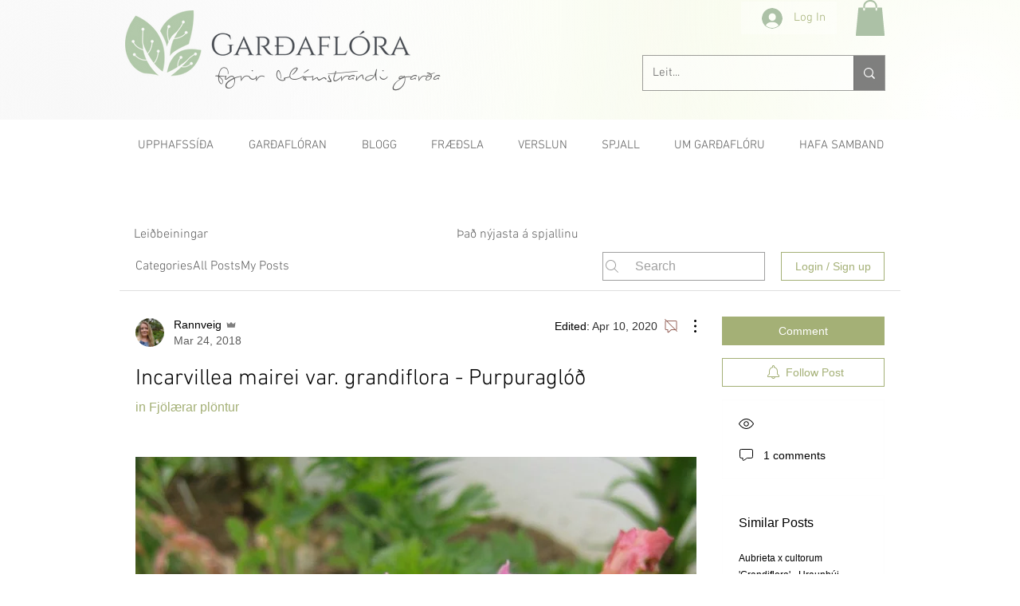

--- FILE ---
content_type: text/html; charset=utf-8
request_url: https://www.google.com/recaptcha/api2/aframe
body_size: 267
content:
<!DOCTYPE HTML><html><head><meta http-equiv="content-type" content="text/html; charset=UTF-8"></head><body><script nonce="vdAxx9M8wecYtS_Lf_HXzg">/** Anti-fraud and anti-abuse applications only. See google.com/recaptcha */ try{var clients={'sodar':'https://pagead2.googlesyndication.com/pagead/sodar?'};window.addEventListener("message",function(a){try{if(a.source===window.parent){var b=JSON.parse(a.data);var c=clients[b['id']];if(c){var d=document.createElement('img');d.src=c+b['params']+'&rc='+(localStorage.getItem("rc::a")?sessionStorage.getItem("rc::b"):"");window.document.body.appendChild(d);sessionStorage.setItem("rc::e",parseInt(sessionStorage.getItem("rc::e")||0)+1);localStorage.setItem("rc::h",'1768925781023');}}}catch(b){}});window.parent.postMessage("_grecaptcha_ready", "*");}catch(b){}</script></body></html>